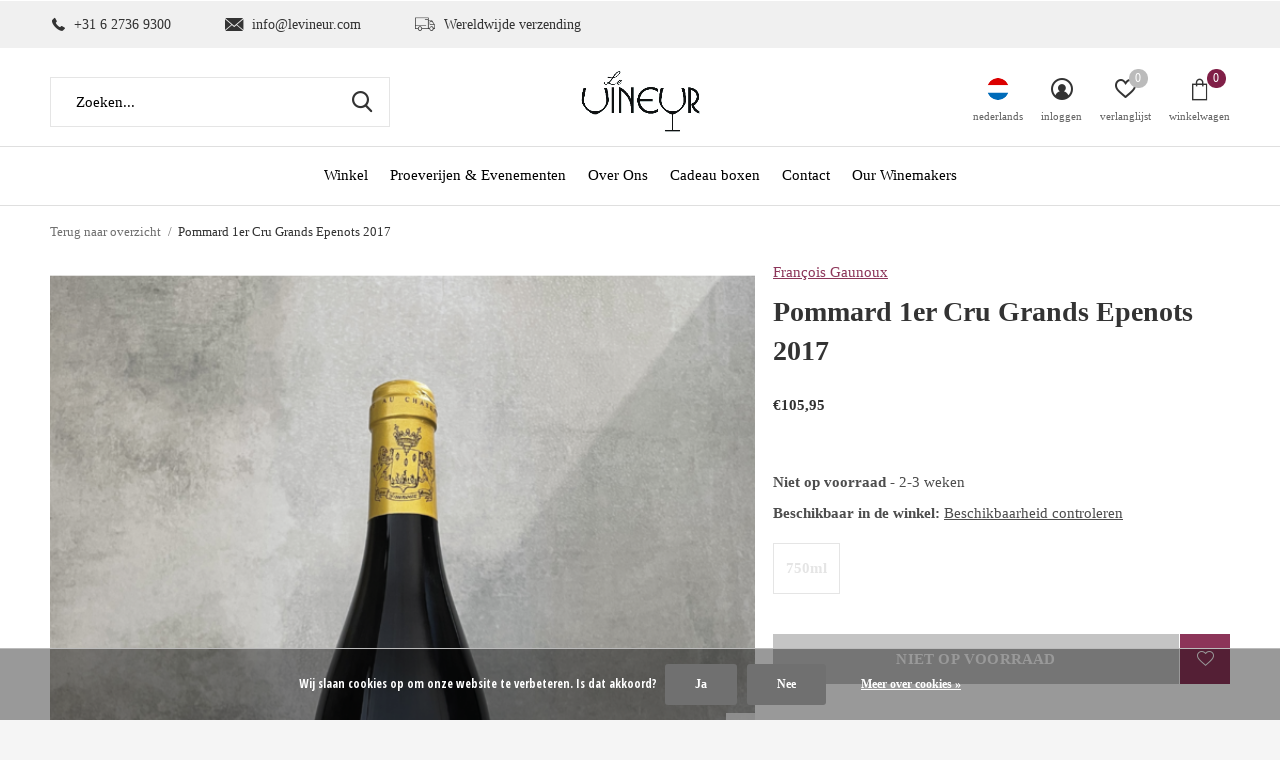

--- FILE ---
content_type: text/html;charset=utf-8
request_url: https://www.levineur.com/nl/pommard-1er-cru-grands-epenots-2017.html
body_size: 10581
content:
<!doctype html>
<html class="new mobile  " lang="nl" dir="ltr">
	<head>
        <meta charset="utf-8"/>
<!-- [START] 'blocks/head.rain' -->
<!--

  (c) 2008-2026 Lightspeed Netherlands B.V.
  http://www.lightspeedhq.com
  Generated: 21-01-2026 @ 01:26:50

-->
<link rel="canonical" href="https://www.levineur.com/nl/pommard-1er-cru-grands-epenots-2017.html"/>
<link rel="alternate" href="https://www.levineur.com/nl/index.rss" type="application/rss+xml" title="Nieuwe producten"/>
<link href="https://cdn.webshopapp.com/assets/cookielaw.css?2025-02-20" rel="stylesheet" type="text/css"/>
<meta name="robots" content="noodp,noydir"/>
<meta property="og:url" content="https://www.levineur.com/nl/pommard-1er-cru-grands-epenots-2017.html?source=facebook"/>
<meta property="og:site_name" content="Le Vineur"/>
<meta property="og:title" content="François Gaunoux Pommard 1er Cru Grands Epenots 2017"/>
<meta property="og:description" content="Mooie Premier Cru wijn met finesse, lengte en kracht, zonder gebruik van houten vaten!"/>
<meta property="og:image" content="https://cdn.webshopapp.com/shops/205223/files/381595563/francois-gaunoux-pommard-1er-cru-grands-epenots-20.jpg"/>
<!--[if lt IE 9]>
<script src="https://cdn.webshopapp.com/assets/html5shiv.js?2025-02-20"></script>
<![endif]-->
<!-- [END] 'blocks/head.rain' -->
		<meta charset="utf-8">
		<meta http-equiv="x-ua-compatible" content="ie=edge">
		<title>François Gaunoux Pommard 1er Cru Grands Epenots 2017 - Le Vineur</title>
		<meta name="description" content="Mooie Premier Cru wijn met finesse, lengte en kracht, zonder gebruik van houten vaten!">
		<meta name="keywords" content="François, Gaunoux, Pommard, 1er, Cru, Grands, Epenots, 2017, wijn,champagne,bubbels,rode wijn,witte wijn,rose wijn,gift boxes,vintage wijnen">
		<meta name="theme-color" content="#ffffff">
		<meta name="MobileOptimized" content="320">
		<meta name="HandheldFriendly" content="true">
		<meta name="viewport" content="width=device-width,initial-scale=1,maximum-scale=1,viewport-fit=cover,target-densitydpi=device-dpi,shrink-to-fit=no">
		<meta name="author" content="https://www.dmws.nl">
		<link rel="preload" as="style" href="https://cdn.webshopapp.com/assets/gui-2-0.css?2025-02-20">
		<link rel="preload" as="style" href="https://cdn.webshopapp.com/assets/gui-responsive-2-0.css?2025-02-20">
		<link rel="preload" href="https://fonts.googleapis.com/css?family=Open%20Sans%20Condensed:100,300,400,500,600,700,800,900%7CWork%20Sans:100,300,400,500,600,700,800,900&display=block" as="style">
		<link rel="preload" as="style" href="https://cdn.webshopapp.com/shops/205223/themes/178104/assets/fixed.css?20220928115424">
    <link rel="preload" as="style" href="https://cdn.webshopapp.com/shops/205223/themes/178104/assets/screen.css?20220928115424">
		<link rel="preload" as="style" href="https://cdn.webshopapp.com/shops/205223/themes/178104/assets/custom.css?20220928115424">
		<link rel="preload" as="font" href="https://cdn.webshopapp.com/shops/205223/themes/178104/assets/icomoon.woff2?20220928115424">
		<link rel="preload" as="script" href="https://cdn.webshopapp.com/assets/jquery-1-9-1.js?2025-02-20">
		<link rel="preload" as="script" href="https://cdn.webshopapp.com/assets/jquery-ui-1-10-1.js?2025-02-20">
		<link rel="preload" as="script" href="https://cdn.webshopapp.com/shops/205223/themes/178104/assets/scripts.js?20220928115424">
		<link rel="preload" as="script" href="https://cdn.webshopapp.com/shops/205223/themes/178104/assets/custom.js?20220928115424">
    <link rel="preload" as="script" href="https://cdn.webshopapp.com/assets/gui.js?2025-02-20">
		<link href="https://fonts.googleapis.com/css?family=Open%20Sans%20Condensed:100,300,400,500,600,700,800,900%7CWork%20Sans:100,300,400,500,600,700,800,900&display=block" rel="stylesheet" type="text/css">
		<link rel="stylesheet" media="screen" href="https://cdn.webshopapp.com/assets/gui-2-0.css?2025-02-20">
		<link rel="stylesheet" media="screen" href="https://cdn.webshopapp.com/assets/gui-responsive-2-0.css?2025-02-20">
    <link rel="stylesheet" media="screen" href="https://cdn.webshopapp.com/shops/205223/themes/178104/assets/fixed.css?20220928115424">
		<link rel="stylesheet" media="screen" href="https://cdn.webshopapp.com/shops/205223/themes/178104/assets/screen.css?20220928115424">
		<link rel="stylesheet" media="screen" href="https://cdn.webshopapp.com/shops/205223/themes/178104/assets/custom.css?20220928115424">
		<link rel="icon" type="image/x-icon" href="https://cdn.webshopapp.com/shops/205223/themes/178104/assets/favicon.png?20220928115424">
		<link rel="apple-touch-icon" href="https://cdn.webshopapp.com/shops/205223/themes/178104/assets/apple-touch-icon.png?20220928115424">
		<link rel="mask-icon" href="https://cdn.webshopapp.com/shops/205223/themes/178104/assets/safari-pinned-tab.svg?20220928115424" color="#000000">
		<link rel="manifest" href="https://cdn.webshopapp.com/shops/205223/themes/178104/assets/manifest.json?20220928115424">
		<link rel="preconnect" href="https://ajax.googleapis.com">
		<link rel="preconnect" href="//cdn.webshopapp.com/">
		<link rel="preconnect" href="https://fonts.googleapis.com">
		<link rel="preconnect" href="https://fonts.gstatic.com" crossorigin>
		<link rel="dns-prefetch" href="https://ajax.googleapis.com">
		<link rel="dns-prefetch" href="//cdn.webshopapp.com/">	
		<link rel="dns-prefetch" href="https://fonts.googleapis.com">
		<link rel="dns-prefetch" href="https://fonts.gstatic.com" crossorigin>
    <script src="https://cdn.webshopapp.com/assets/jquery-1-9-1.js?2025-02-20"></script>
    <script src="https://cdn.webshopapp.com/assets/jquery-ui-1-10-1.js?2025-02-20"></script>
		<meta name="msapplication-config" content="https://cdn.webshopapp.com/shops/205223/themes/178104/assets/browserconfig.xml?20220928115424">
<meta property="og:title" content="François Gaunoux Pommard 1er Cru Grands Epenots 2017">
<meta property="og:type" content="website"> 
<meta property="og:description" content="Mooie Premier Cru wijn met finesse, lengte en kracht, zonder gebruik van houten vaten!">
<meta property="og:site_name" content="Le Vineur">
<meta property="og:url" content="https://www.levineur.com/">
<meta property="og:image" content="https://cdn.webshopapp.com/shops/205223/files/381595563/300x250x2/francois-gaunoux-pommard-1er-cru-grands-epenots-20.jpg">
<meta itemprop="price" content="105.95"><meta itemprop="priceCurrency" content="EUR">
<meta name="twitter:title" content="François Gaunoux Pommard 1er Cru Grands Epenots 2017">
<meta name="twitter:description" content="Mooie Premier Cru wijn met finesse, lengte en kracht, zonder gebruik van houten vaten!">
<meta name="twitter:site" content="Le Vineur">
<meta name="twitter:card" content="https://cdn.webshopapp.com/shops/205223/themes/178104/v/926215/assets/logo.png?20211026120724">
<meta name="twitter:image" content="https://cdn.webshopapp.com/shops/205223/themes/178104/v/1326496/assets/banner-grid-banner-1-image.jpg?20220520231456">
<script type="application/ld+json">
  [
        {
      "@context": "http://schema.org",
      "@type": "Product", 
      "name": "François Gaunoux Pommard 1er Cru Grands Epenots 2017",
      "url": "https://www.levineur.com/nl/pommard-1er-cru-grands-epenots-2017.html",
      "brand": "François Gaunoux",            "image": "https://cdn.webshopapp.com/shops/205223/files/381595563/300x250x2/francois-gaunoux-pommard-1er-cru-grands-epenots-20.jpg",            "mpn": "FG-GE-17-75",      "sku": "FG-GE-17-75",      "offers": {
        "@type": "Offer",
        "price": "105.95",        "url": "https://www.levineur.com/nl/pommard-1er-cru-grands-epenots-2017.html",
        "priceValidUntil": "2027-01-21",
        "priceCurrency": "EUR"      }
          },
        {
      "@context": "http://schema.org/",
      "@type": "Organization",
      "url": "https://www.levineur.com/",
      "name": "Le Vineur",
      "legalName": "Le Vineur",
      "description": "Mooie Premier Cru wijn met finesse, lengte en kracht, zonder gebruik van houten vaten!",
      "logo": "https://cdn.webshopapp.com/shops/205223/themes/178104/v/926215/assets/logo.png?20211026120724",
      "image": "https://cdn.webshopapp.com/shops/205223/themes/178104/v/1326496/assets/banner-grid-banner-1-image.jpg?20220520231456",
      "contactPoint": {
        "@type": "ContactPoint",
        "contactType": "Customer service",
        "telephone": "+31627369300"
      },
      "address": {
        "@type": "PostalAddress",
        "streetAddress": "&#039;s-Gravelandseweg 84A",
        "addressLocality": "The Netherlands",
        "postalCode": "1217 EW Hilversum",
        "addressCountry": "NL"
      }
         
    },
    { 
      "@context": "http://schema.org", 
      "@type": "WebSite", 
      "url": "https://www.levineur.com/", 
      "name": "Le Vineur",
      "description": "Mooie Premier Cru wijn met finesse, lengte en kracht, zonder gebruik van houten vaten!",
      "author": [
        {
          "@type": "Organization",
          "url": "https://www.dmws.nl/",
          "name": "DMWS B.V.",
          "address": {
            "@type": "PostalAddress",
            "streetAddress": "Klokgebouw 195 (Strijp-S)",
            "addressLocality": "Eindhoven",
            "addressRegion": "NB",
            "postalCode": "5617 AB",
            "addressCountry": "NL"
          }
        }
      ]
    }
  ]
</script>    	</head>
	<body>
  	    <ul class="hidden-data hidden"><li>205223</li><li>178104</li><li>ja</li><li>nl</li><li>live</li><li>info//levineur/com</li><li>https://www.levineur.com/nl/</li></ul><div id="root" ><header id="top" class="v1 static"><p id="logo" class="text-center"><a href="https://www.levineur.com/nl/" accesskey="h"><img src="https://cdn.webshopapp.com/shops/205223/themes/178104/v/926215/assets/logo.png?20211026120724" alt="Le Vineur Wijn &amp; Champagne"></a></p><nav id="skip"><ul><li><a href="#nav" accesskey="n">Ga naar navigatie (n)</a></li><li><a href="#content" accesskey="c">Ga naar inhoud (c)</a></li><li><a href="#footer" accesskey="f">Ga naar footer (f)</a></li></ul></nav><nav id="nav" aria-label="Kies een categorie" class="align-center"><ul><li ><a  href="https://www.levineur.com/nl/winkel/">Winkel</a><div><div><h3><a href="https://www.levineur.com/nl/winkel/net-binnen/">Net Binnen</a></h3></div><div><h3><a href="https://www.levineur.com/nl/winkel/rood/">Rood</a></h3></div><div><h3><a href="https://www.levineur.com/nl/winkel/wit/">Wit</a></h3></div><div><h3><a href="https://www.levineur.com/nl/winkel/rose/">Rosé</a></h3></div><div><h3><a href="https://www.levineur.com/nl/winkel/champagne-bubbels/">Champagne &amp; Bubbels</a></h3></div><div><h3><a href="https://www.levineur.com/nl/winkel/vintage-wijnen/">Vintage wijnen</a></h3></div><div><h3><a href="https://www.levineur.com/nl/winkel/seizoens-wijnen/">Seizoens Wijnen</a></h3></div><div><h3><a href="https://www.levineur.com/nl/winkel/prijswinnaars/">Prijswinnaars</a></h3></div><div><h3><a href="https://www.levineur.com/nl/winkel/glazen-accessoires/">Glazen &amp; Accessoires</a></h3></div><div><h3><a href="https://www.levineur.com/nl/winkel/delicatessen/">Delicatessen</a></h3></div></div></li><li ><a  href="https://www.levineur.com/nl/proeverijen-evenementen/">Proeverijen &amp; Evenementen</a></li><li ><a  href="https://www.levineur.com/nl/over-ons/">Over Ons</a></li><li ><a  href="https://www.levineur.com/nl/cadeau-boxen/">Cadeau boxen</a></li><li ><a   href="https://www.levineur.com/nl/service/">Contact</a></li><li ><a   href="https://www.levineur.com/en/brands/">Our Winemakers</a></li></ul><ul><li class="search"><a href="./"><i class="icon-zoom2"></i><span>zoeken</span></a></li><li class="lang"><a class="nl" href="./"><img src="https://cdn.webshopapp.com/shops/205223/themes/178104/assets/flag-nl.svg?20220928115424" alt="Nederlands" width="22" height="22"><span>nederlands</span></a><ul><li><a title="Nederlands" lang="nl" href="https://www.levineur.com/nl/go/product/126149020"><img src="https://cdn.webshopapp.com/shops/205223/themes/178104/assets/flag-nl.svg?20220928115424" alt="Nederlands" width="18" height="18"><span>Nederlands</span></a></li><li><a title="English" lang="en" href="https://www.levineur.com/en/go/product/126149020"><img src="https://cdn.webshopapp.com/shops/205223/themes/178104/assets/flag-en.svg?20220928115424" alt="English" width="18" height="18"><span>English</span></a></li></ul></li><li class="login"><a href=""><i class="icon-user-circle"></i><span>inloggen</span></a></li><li class="fav"><a class="open-login"><i class="icon-heart-strong"></i><span>verlanglijst</span><span class="no items" data-wishlist-items>0</span></a></li><li class="cart"><a href="https://www.levineur.com/nl/cart/"><i class="icon-bag3"></i><span>winkelwagen</span><span class="no">0</span></a></li></ul></nav><div class="bar"><ul class="list-usp"><li><i class="icon-phone"></i> +31 6 2736 9300</li><li><i class="icon-envelope"></i> <a href="/cdn-cgi/l/email-protection" class="__cf_email__" data-cfemail="2940474f4669454c5f40474c5c5b074a4644">[email&#160;protected]</a></li><li><i class="icon-truck"></i> Wereldwijde verzending</li></ul></div><form action="https://www.levineur.com/nl/search/" method="get" id="formSearch" data-search-type="desktop"><p><label for="q">Zoeken...</label><input id="q" name="q" type="search" value="" autocomplete="off" required data-input="desktop"><button type="submit">Zoeken</button></p><div class="search-autocomplete" data-search-type="desktop"><ul class="list-cart small m20"></ul><h2>Suggesties</h2><ul class="list-box"><li><a href="https://www.levineur.com/nl/tags/aligote/">Aligoté</a></li><li><a href="https://www.levineur.com/nl/tags/alsace/">Alsace</a></li><li><a href="https://www.levineur.com/nl/tags/bordeaux/">Bordeaux</a></li><li><a href="https://www.levineur.com/nl/tags/cabernet-franc/">Cabernet Franc</a></li><li><a href="https://www.levineur.com/nl/tags/cabernet-sauvignon/">Cabernet Sauvignon</a></li><li><a href="https://www.levineur.com/nl/tags/chenin-blanc/">Chenin Blanc</a></li><li><a href="https://www.levineur.com/nl/tags/france/">France</a></li><li><a href="https://www.levineur.com/nl/tags/gamay/">Gamay</a></li><li><a href="https://www.levineur.com/nl/tags/grenache/">Grenache</a></li><li><a href="https://www.levineur.com/nl/tags/gros-manseng/">Gros Manseng</a></li></ul></div></form><div class="module-product-bar"><figure><img src="https://dummyimage.com/45x45/fff.png/fff" data-src="https://cdn.webshopapp.com/shops/205223/files/381595563/90x90x2/pommard-1er-cru-grands-epenots-2017.jpg" alt="Pommard 1er Cru Grands Epenots 2017" width="45" height="45"></figure><h3>François Gaunoux Pommard 1er Cru Grands Epenots 2017</h3><p class="price">
      €105,95
          </p><p class="link-btn"><a disabled>Niet op voorraad</a></p></div></header><main id="content"><nav class="nav-breadcrumbs desktop-only"><ul><li><a href="https://www.levineur.com/nl/">Terug naar overzicht</a></li><li>Pommard 1er Cru Grands Epenots 2017</li></ul></nav><article class="module-product"><ul class="list-product slider portrait"><li class=""><a data-fancybox-group="gallery" href="https://cdn.webshopapp.com/shops/205223/files/381595563/image.jpg"><img src="https://cdn.webshopapp.com/shops/205223/files/381595563/660x900x2/francois-gaunoux-pommard-1er-cru-grands-epenots-20.jpg" alt="Pommard 1er Cru Grands Epenots 2017" width="660" height="900"></a><ul class="label"><li class="btn  active mobile-only"><a href="javascript:;" class="add-to-wishlist" data-url="https://www.levineur.com/nl/account/wishlistAdd/126149020/?variant_id=251113729" data-id="126149020"><i class="icon-heart-outline"></i><span>Aan verlanglijst toevoegen</span></a></li></ul></li><li class=""><a data-fancybox-group="gallery" href="https://cdn.webshopapp.com/shops/205223/files/381595580/image.jpg"><img src="https://cdn.webshopapp.com/shops/205223/files/381595580/660x900x2/francois-gaunoux-pommard-1er-cru-grands-epenots-20.jpg" alt="Pommard 1er Cru Grands Epenots 2017" width="660" height="900"></a></li></ul><div><header><p><a href="https://www.levineur.com/nl/brands/francois-gaunoux/">François Gaunoux</a></p><h1>Pommard 1er Cru Grands Epenots 2017</h1></header><form action="https://www.levineur.com/nl/cart/add/251113729/" id="product_configure_form" method="post" class="form-product" data-url="https://www.levineur.com/nl/cart/add/251113729/"><div class="fieldset"><p class="price">
          €105,95
                                                </p><ul class="list-plain"></ul><p><span class="strong">
                                    Niet op voorraad
                                  </span>
          - 2-3 weken                    <span class="retail-locations">Beschikbaar in de winkel: <span class="product-inventory-location-label" id="productLocationInventory">Beschikbaarheid controleren</span></span></p><ul id="custom-variant-boxes" class="check-box"><li class="disabled active"><a href="https://www.levineur.com/nl/pommard-1er-cru-grands-epenots-2017.html?id=251113729">750ml</a></li></ul><input type="hidden" name="bundle_id" id="product_configure_bundle_id" value=""><div class="product-configure"><div class="product-configure-variants"  aria-label="Select an option of the product. This will reload the page to show the new option." role="region"><label for="product_configure_variants">Maak een keuze: <em aria-hidden="true">*</em></label><select name="variant" id="product_configure_variants" onchange="document.getElementById('product_configure_form').action = 'https://www.levineur.com/nl/product/variants/126149020/'; document.getElementById('product_configure_form').submit();" aria-required="true"><option value="251113729" selected="selected">750ml - €105,95</option></select><div class="product-configure-clear"></div></div></div></div><p class="submit m15"><button type="submit" disabled>Niet op voorraad</button><a href="javascript:;" class="open-login"><i class="icon-heart-outline"></i><span>Inloggen voor wishlist</span></a></p><div class="tabs-a m55"><nav><ul><li><a href="./">Delen</a></li></ul></nav><div><div><ul class="list-social b"><li><a onclick="return !window.open(this.href,'Pommard 1er Cru Grands Epenots 2017', 'width=500,height=500')" target="_blank" href="https://www.facebook.com/sharer/sharer.php?u=https://www.levineur.com/nl/pommard-1er-cru-grands-epenots-2017.html"><i class="icon-facebook"></i> Facebook</a></li><li><a href="whatsapp://send?text=https://www.levineur.com/nl/pommard-1er-cru-grands-epenots-2017.html" data-action="share/whatsapp/share"><i class="icon-whatsapp"></i> Whatsapp</a></li></ul></div></div></div><p class="check"><input class="compare-check" id="add_compare_126149020" type="checkbox" value="" data-add-url="https://www.levineur.com/nl/compare/add/251113729/" data-del-url="https://www.levineur.com/nl/compare/delete/251113729/" data-id="126149020"  /><label for="add_compare_126149020">Toevoegen aan vergelijking</label></p></form></div></article><div class="cols-d m70 product-content"><article><h5 class="s28 m10">Productomschrijving</h5><table style="height: 72px; width: 100%; border-collapse: collapse; border-color: #ffffff;" border="0"><tbody><tr style="height: 18px;"><td style="width: 22.368421052631582%; height: 18px;">Druif:</td><td style="width: 77.63157894736842%; height: 18px;">Pinot Noir</td></tr><tr style="height: 18px;"><td style="width: 22.368421052631582%; height: 18px;">Alcohol %:</td><td style="width: 77.63157894736842%; height: 18px;"> </td></tr><tr style="height: 18px;"><td style="width: 22.368421052631582%; height: 18px;">Wijnbouwmethode:</td><td style="width: 77.63157894736842%; height: 18px;"> </td></tr><tr style="height: 18px;"><td style="width: 22.368421052631582%; height: 18px;">Wijn-spijscombinatie:</td><td style="width: 77.63157894736842%; height: 18px;"> </td></tr></tbody></table><p><strong>Proefnotities<br /></strong>Deze Pommard Grands Epenots is diep rood, heeft een subtiel vleugje aarde in de neus, gevolgd door de rijke aroma's van zwarte kersen en met een vleugje peper. Zeer lange afdronk, met geweldige zachte tanines.<br />Deze wijn kan nog jaren bewaard worden, mits correct gekoeld. Gemakkelijk nog eens 10 jaar. We hebben flessen die dateren uit 1947.</p><p><strong>Over de Wijnmaker<br /></strong><span style="font-weight: 400;">Eén van de best bewaarde geheimen uit de Bourgogne is dit domein, wat sinds eind jaren 90 gerund wordt door Claudine Gaunoux. Het hele jaar door werkt zij nauwkeurig in de wijngaarden om te snoeien en potentiële problemen aan de planten en druiven bij de bron aan te pakken. Hierdoor oogst Claudine alleen de beste druiven die vervolgens op RVS-tanks gevinifieerd en gerijpt worden. 'Hout is make-up voor slechte wijnen' is haar adagium. Feit is dat haar wijnen - met zuivere fruitsmaken en mineraliteit - anders zijn dan andere. En zoals de kenners weten, kunnen Gaunoux’ wijnen briljant lang bewaard worden!</span></p></article></div><article class="m40"><header class="heading-mobile text-left"><h5 class="s28 m10">Related articles</h5></header><ul class="list-collection slider"><li class="single " data-url="https://www.levineur.com/nl/domaine-truchetet-nuits-saint-georges-vieilles-vig.html?format=json" data-image-size="410x610x"><div class="img"><figure><a href="https://www.levineur.com/nl/domaine-truchetet-nuits-saint-georges-vieilles-vig.html"><img src="https://dummyimage.com/660x900/fff.png/fff" data-src="https://cdn.webshopapp.com/shops/205223/files/381806230/660x900x2/nuits-saint-georges-vieilles-vignes-2017.jpg" alt="Nuits Saint Georges Vieilles Vignes 2017" width="310" height="430" class="first-image"></a></figure><form action="https://www.levineur.com/nl/cart/add/211314125/" method="post" class="variant-select-snippet" data-novariantid="104326921" data-problem="https://www.levineur.com/nl/domaine-truchetet-nuits-saint-georges-vieilles-vig.html"><p><span class="variant"><select></select></span><button class="add-size-to-cart full-width" type="">Toevoegen aan winkelwagen</button></p></form><p class="btn"><a href="javascript:;" class="open-login"><i class="icon-heart"></i><span>Inloggen voor wishlist</span></a></p></div><ul class="label"></ul><p>Domaine Truchetet</p><h3 ><a href="https://www.levineur.com/nl/domaine-truchetet-nuits-saint-georges-vieilles-vig.html">Nuits Saint Georges Vieilles Vignes 2017</a></h3><p class="price">€56,95              </p></li><li class="single " data-url="https://www.levineur.com/nl/domaine-ferraton-crozes-hermitage-calendes-2018.html?format=json" data-image-size="410x610x"><div class="img"><figure><a href="https://www.levineur.com/nl/domaine-ferraton-crozes-hermitage-calendes-2018.html"><img src="https://dummyimage.com/660x900/fff.png/fff" data-src="https://cdn.webshopapp.com/shops/205223/files/381696726/660x900x2/calendes-crozes-hermitage-bio-2018.jpg" alt="Calendes Crozes Hermitage (bio) 2018" width="310" height="430" class="first-image"></a></figure><form action="https://www.levineur.com/nl/cart/add/211602016/" method="post" class="variant-select-snippet" data-novariantid="104462510" data-problem="https://www.levineur.com/nl/domaine-ferraton-crozes-hermitage-calendes-2018.html"><p><span class="variant"><select></select></span><button class="add-size-to-cart full-width" type="">Toevoegen aan winkelwagen</button></p></form><p class="btn"><a href="javascript:;" class="open-login"><i class="icon-heart"></i><span>Inloggen voor wishlist</span></a></p></div><ul class="label"></ul><p>Ferraton Père et Fils</p><h3 ><a href="https://www.levineur.com/nl/domaine-ferraton-crozes-hermitage-calendes-2018.html">Calendes Crozes Hermitage (bio) 2018</a></h3><p class="price">€21,95              </p></li></ul></article><article><header class="heading-mobile text-left"><h5 class="s28 m10">Recente artikelen</h5></header><ul class="list-collection compact"><li class="single no-ajax text-left"><div class="img"><figure><img src="https://cdn.webshopapp.com/shops/205223/files/381595563/660x900x2/pommard-1er-cru-grands-epenots-2017.jpg" alt="Pommard 1er Cru Grands Epenots 2017" width="310" height="430"></figure><form class="desktop-only" action="https://www.levineur.com/nl/pommard-1er-cru-grands-epenots-2017.html" method="post"><p><button class="w100" type="submit">Bekijk product</button></p></form></div><p>François Gaunoux</p><h2><a href="https://www.levineur.com/nl/pommard-1er-cru-grands-epenots-2017.html">Pommard 1er Cru Grands Epenots 2017</a></h2><p class="price">€105,95</p></li></ul></article></main><link rel="stylesheet" type="text/css" href="https://cdn.webshopapp.com/assets/gui-core.css?2025-02-20" /><div id="gui-modal-product-inventory-location-wrapper"><div class="gui-modal-product-inventory-location-background"></div><div class="gui-modal-product-inventory-location" ><div class="gui-modal-product-inventory-location-header"><p class="gui-modal-product-inventory-location-label">Beschikbaar in de winkel</p><span id="gui-modal-product-inventory-location-close">Sluiten</span></div><!-- Modal content --><div class="gui-modal-product-inventory-location-container"><div id="gui-modal-product-inventory-location-content" class="gui-modal-product-inventory-location-content"></div><div id="gui-modal-product-inventory-location-footer" class="gui-modal-product-inventory-location-footer"></div></div></div></div><script data-cfasync="false" src="/cdn-cgi/scripts/5c5dd728/cloudflare-static/email-decode.min.js"></script><script>
    (function() {
      function getInventoryState(quantity) {
        let inventoryPerLocationSetting = 'only_text';
        switch(inventoryPerLocationSetting) {
          case 'show_levels':
            return quantity > 0 ? 'Op voorraad ('+ quantity +')' : 'Niet op voorraad';
          default:
            return quantity > 0 ? 'Op voorraad' : 'Niet op voorraad';
        }
      }

      function createLocationRow(data, isFirstItem) {
        var locationData = data.location;

        if(!location){
          return null;
        }

        var firstItem      = isFirstItem ? '<hr class="gui-modal-product-inventory-location-content-row-divider"/>' : '';
        var inventoryState = getInventoryState(data.inventory);
        var titleString    = 'state in location';

        titleString = titleString.replace('state', inventoryState);
        titleString = titleString.replace('location', locationData.title);

        return [
          '<div class="gui-modal-product-inventory-location-content-row">', firstItem,
          '<p class="bold">', titleString, '</p>',
          '<p class="gui-product-inventory-address">', locationData.address.formatted, '</p>',
          '<hr class="gui-modal-product-inventory-location-content-row-divider"/>',
          '</div>'].join('');
      }

      function handleError(){
        $('#gui-modal-product-inventory-location-wrapper').show();
        $('#gui-modal-product-inventory-location-content').html('<div class="gui-modal-product-inventory-location-footer">Er is op dit moment geen voorraadinformatie beschikbaar voor dit product. Probeer het later opnieuw.</div>');
      }

      // Get product inventory location information
      function inventoryOnClick() {
        $.getJSON('https://www.levineur.com/nl/product-inventory/?id=251113729', function (response) {

          if(!response || !response.productInventory || (response.productInventory.locations && !response.productInventory.locations.length)){
            handleError();
            return;
          }

          var locations = response.productInventory.locations || [];

          var rows = locations.map(function(item, index) {
            return createLocationRow(item, index === 0)
          });

          $('#gui-modal-product-inventory-location-content').html(rows);

          var dateObj = new Date();
          var hours = dateObj.getHours() < 10 ? '0' + dateObj.getHours() : dateObj.getHours();
          var minutes = dateObj.getMinutes() < 10 ? '0' + dateObj.getMinutes() : dateObj.getMinutes();

          var footerContent = [
              '<div>',
              '<span class="bold">', 'Laatst bijgewerkt:', '</span> ',
              'Vandaag om ', hours, ':', minutes,
              '</div>',
              '<div>Prijzen online en in de winkel kunnen verschillen</div>'].join('');

          $('#gui-modal-product-inventory-location-footer').html(footerContent);

          $('#gui-modal-product-inventory-location-wrapper').show();
        }).fail(handleError);
      }

      $('#productLocationInventory').on('click', inventoryOnClick);

      // When the user clicks on 'Close' in the modal, close it
      $('#gui-modal-product-inventory-location-close').on('click', function(){
        $('#gui-modal-product-inventory-location-wrapper').hide();
      });

      // When the user clicks anywhere outside of the modal, close it
      $('.gui-modal-product-inventory-location-background').on('click', function(){
        $('#gui-modal-product-inventory-location-wrapper').hide();
      });
    })();
  </script><aside id="cart"><h5>Winkelwagen</h5><p>
    U heeft geen artikelen in uw winkelwagen...
  </p><p class="submit"><span class="strong"><span>Totaal incl. btw</span> €0,00</span><a href="https://www.levineur.com/nl/cart/">Bestellen</a></p></aside><form action="https://www.levineur.com/nl/account/loginPost/" method="post" id="login"><h5>Inloggen</h5><p><label for="lc">E-mailadres</label><input type="email" id="lc" name="email" autocomplete='email' placeholder="E-mailadres" required></p><p><label for="ld">Wachtwoord</label><input type="password" id="ld" name="password" autocomplete='current-password' placeholder="Wachtwoord" required><a href="https://www.levineur.com/nl/account/password/">Wachtwoord vergeten?</a></p><p><button class="side-login-button" type="submit">Inloggen</button></p><footer><ul class="list-checks"><li>Al je orders en retouren op één plek</li><li>Het bestelproces gaat nog sneller</li><li>Je winkelwagen is altijd en overal opgeslagen</li></ul><p class="link-btn"><a class="" href="https://www.levineur.com/nl/account/register/">Account aanmaken</a></p></footer><input type="hidden" name="key" value="d1decdcd297f63e2ba79bfc714e17863" /><input type="hidden" name="type" value="login" /></form><p id="compare-btn" ><a class="open-compare"><i class="icon-compare"></i><span>vergelijk</span><span class="compare-items" data-compare-items>0</span></a></p><aside id="compare"><h5>Vergelijk producten</h5><ul class="list-cart compare-products"></ul><p class="submit"><span>You can compare a maximum of 5 products</span><a href="https://www.levineur.com/nl/compare/">Start vergelijking</a></p></aside><footer id="footer"><form id="formNewsletter" action="https://www.levineur.com/nl/account/newsletter/" method="post" class="form-newsletter"><input type="hidden" name="key" value="d1decdcd297f63e2ba79bfc714e17863" /><h2 class="gui-page-title">Meld je aan voor onze nieuwsbrief</h2><p>Ontvang de nieuwste aanbiedingen en promoties</p><p><label for="formNewsletterEmail">E-mail adres</label><input type="email" id="formNewsletterEmail" name="email" placeholder="E-mail adres" required><button type="submit" class="submit-newsletter">Abonneer</button></p></form><nav><div><h3>Klantenservice</h3><ul><li><a href="https://www.levineur.com/nl/service/disclaimer/">Disclaimer</a></li><li><a href="https://www.levineur.com/nl/service/privacy-policy/">Privacy Policy</a></li><li><a href="https://www.levineur.com/nl/service/general-terms-conditions/">Algemene Voorwaarden</a></li><li><a href="https://www.levineur.com/nl/service/shipping-returns/">Verzendvoorwaarden &amp; Retours</a></li></ul></div><div><h3>Mijn account</h3><ul><li><a href="https://www.levineur.com/nl/account/" title="Registreren">Registreren</a></li><li><a href="https://www.levineur.com/nl/account/orders/" title="Mijn bestellingen">Mijn bestellingen</a></li><li><a href="https://www.levineur.com/nl/account/tickets/" title="Mijn tickets">Mijn tickets</a></li><li><a href="https://www.levineur.com/nl/account/wishlist/" title="Mijn verlanglijst">Mijn verlanglijst</a></li><li><a href="https://www.levineur.com/nl/compare/">Vergelijk producten</a></li></ul></div><div><h3>Categorieën</h3><ul><li><a href="https://www.levineur.com/nl/winkel/">Winkel</a></li><li><a href="https://www.levineur.com/nl/proeverijen-evenementen/">Proeverijen &amp; Evenementen</a></li><li><a href="https://www.levineur.com/nl/over-ons/">Over Ons</a></li><li><a href="https://www.levineur.com/nl/cadeau-boxen/">Cadeau boxen</a></li></ul></div><div><h3>Adres</h3><ul class="contact-footer m10"><li><span class="strong">Le Vineur</span></li><li>'s-Gravelandseweg 84A</li><li>1217 EW Hilversum</li><li>The Netherlands</li></ul><ul class="contact-footer m10"><li>Warehouse & Tasting Rooms:</li><li>Verrijn Stuartweg 3L</li><li>1112 AW Diemen</li><li>The Netherlands</li></ul></div><div class="double"><ul class="link-btn"><li class="callus"><a href="tel:+31627369300" class="a">Call us</a></li><li class="mailus"><a href="/cdn-cgi/l/email-protection#c8a1a6aea788a4adbea1a6adbdbae6aba7a5" class="a">Email us</a></li></ul><ul class="list-social"><li><a rel="external" href="https://www.facebook.com/LeVineur"><i class="icon-facebook"></i><span>Facebook</span></a></li><li><a rel="external" href="https://www.instagram.com/levineurnl/"><i class="icon-instagram"></i><span>Instagram</span></a></li></ul></div><figure><img data-src="https://cdn.webshopapp.com/shops/205223/themes/178104/v/926350/assets/logo-upload-footer.png?20211026120724" alt="Le Vineur Wijn &amp; Champagne" width="180" height="40"></figure></nav><ul class="list-payments dmws-payments"><li><img data-src="https://cdn.webshopapp.com/shops/205223/themes/178104/assets/z-ideal.png?20220928115424" alt="ideal" width="45" height="21"></li><li><img data-src="https://cdn.webshopapp.com/shops/205223/themes/178104/assets/z-paypal.png?20220928115424" alt="paypal" width="45" height="21"></li><li><img data-src="https://cdn.webshopapp.com/shops/205223/themes/178104/assets/z-mastercard.png?20220928115424" alt="mastercard" width="45" height="21"></li><li><img data-src="https://cdn.webshopapp.com/shops/205223/themes/178104/assets/z-visa.png?20220928115424" alt="visa" width="45" height="21"></li><li><img data-src="https://cdn.webshopapp.com/shops/205223/themes/178104/assets/z-banktransfer.png?20220928115424" alt="banktransfer" width="45" height="21"></li><li><img data-src="https://cdn.webshopapp.com/shops/205223/themes/178104/assets/z-mistercash.png?20220928115424" alt="mistercash" width="45" height="21"></li><li><img data-src="https://cdn.webshopapp.com/shops/205223/themes/178104/assets/z-visaelectron.png?20220928115424" alt="visaelectron" width="45" height="21"></li><li><img data-src="https://cdn.webshopapp.com/shops/205223/themes/178104/assets/z-americanexpress.png?20220928115424" alt="americanexpress" width="45" height="21"></li><li><img data-src="https://cdn.webshopapp.com/shops/205223/themes/178104/assets/z-maestro.png?20220928115424" alt="maestro" width="45" height="21"></li><li><img data-src="https://cdn.webshopapp.com/shops/205223/themes/178104/assets/z-invoice.png?20220928115424" alt="invoice" width="45" height="21"></li></ul><p class="copyright dmws-copyright">© Copyright <span class="date">2019</span> - Theme By <a href="https://dmws.nl/themes/" target="_blank">DMWS</a>  - <a href="https://www.levineur.com/nl/rss/">RSS-feed</a></p></footer><script data-cfasync="false" src="/cdn-cgi/scripts/5c5dd728/cloudflare-static/email-decode.min.js"></script><script>
   var mobilemenuOpenSubsOnly = '0';
    	var instaUser = false;
      var showSecondImage = 1;
  var newsLetterSeconds = '10';
   var test = 'test';
	var basicUrl = 'https://www.levineur.com/nl/';
  var ajaxTranslations = {"Add to cart":"Toevoegen aan winkelwagen","Wishlist":"Verlanglijst","Add to wishlist":"Aan verlanglijst toevoegen","Compare":"Vergelijk","Add to compare":"Toevoegen om te vergelijken","Brands":"Merken","Discount":"Korting","Delete":"Verwijderen","Total excl. VAT":"Totaal excl. btw","Shipping costs":"Verzendkosten","Total incl. VAT":"Totaal incl. btw","Read more":"Lees meer","Read less":"Lees minder","No products found":"Geen producten gevonden","View all results":"Bekijk alle resultaten","":""};
  var categories_shop = {"4883588":{"id":4883588,"parent":0,"path":["4883588"],"depth":1,"image":0,"type":"category","url":"winkel","title":"Winkel","description":"","count":0,"subs":{"11127881":{"id":11127881,"parent":4883588,"path":["11127881","4883588"],"depth":2,"image":384714057,"type":"category","url":"winkel\/net-binnen","title":"Net Binnen","description":"","count":38},"4883591":{"id":4883591,"parent":4883588,"path":["4883591","4883588"],"depth":2,"image":384713919,"type":"category","url":"winkel\/rood","title":"Rood","description":"Rode wijnen uit Bourgogne, Bordeaux, Rhone, Spanje, Zuid Frankrijk en andere spannende wijngebieden","count":577},"4883594":{"id":4883594,"parent":4883588,"path":["4883594","4883588"],"depth":2,"image":384713951,"type":"category","url":"winkel\/wit","title":"Wit","description":"","count":406},"4883597":{"id":4883597,"parent":4883588,"path":["4883597","4883588"],"depth":2,"image":384713985,"type":"category","url":"winkel\/rose","title":"Ros\u00e9","description":"","count":33},"4883600":{"id":4883600,"parent":4883588,"path":["4883600","4883588"],"depth":2,"image":384713992,"type":"category","url":"winkel\/champagne-bubbels","title":"Champagne & Bubbels","description":"","count":98},"4810751":{"id":4810751,"parent":4883588,"path":["4810751","4883588"],"depth":2,"image":384714015,"type":"category","url":"winkel\/vintage-wijnen","title":"Vintage wijnen","description":"","count":99},"11127878":{"id":11127878,"parent":4883588,"path":["11127878","4883588"],"depth":2,"image":384714037,"type":"category","url":"winkel\/seizoens-wijnen","title":"Seizoens Wijnen","description":"","count":20},"11134767":{"id":11134767,"parent":4883588,"path":["11134767","4883588"],"depth":2,"image":0,"type":"category","url":"winkel\/prijswinnaars","title":"Prijswinnaars","description":"","count":44},"10253781":{"id":10253781,"parent":4883588,"path":["10253781","4883588"],"depth":2,"image":384714137,"type":"category","url":"winkel\/glazen-accessoires","title":"Glazen & Accessoires","description":"","count":18},"11485976":{"id":11485976,"parent":4883588,"path":["11485976","4883588"],"depth":2,"image":0,"type":"category","url":"winkel\/delicatessen","title":"Delicatessen","description":"","count":16}}},"4883585":{"id":4883585,"parent":0,"path":["4883585"],"depth":1,"image":0,"type":"category","url":"proeverijen-evenementen","title":"Proeverijen & Evenementen","description":"Wijnproeverijen in de kelders van Le Vineur, online of op locatie","count":19},"11125926":{"id":11125926,"parent":0,"path":["11125926"],"depth":1,"image":0,"type":"category","url":"over-ons","title":"Over Ons","description":"","count":0},"11653201":{"id":11653201,"parent":0,"path":["11653201"],"depth":1,"image":0,"type":"category","url":"cadeau-boxen","title":"Cadeau boxen","description":"","count":6}};
  var readMore = 'Lees meer';
  var searchUrl = 'https://www.levineur.com/nl/search/';
  var scriptsUrl = 'https://cdn.webshopapp.com/shops/205223/themes/178104/assets/async-scripts.js?20220928115424';
  var customUrl = 'https://cdn.webshopapp.com/shops/205223/themes/178104/assets/async-custom.js?20220928115424';
  var popupUrl = 'https://cdn.webshopapp.com/shops/205223/themes/178104/assets/popup.js?20220928115424';
  var fancyCss = 'https://cdn.webshopapp.com/shops/205223/themes/178104/assets/fancybox.css?20220928115424';
  var fancyJs = 'https://cdn.webshopapp.com/shops/205223/themes/178104/assets/fancybox.js?20220928115424';
  var checkoutLink = 'https://www.levineur.com/nl/checkout/';
  var exclVat = 'Excl. btw';
  var compareUrl = 'https://www.levineur.com/nl/compare/?format=json';
  var wishlistUrl = 'https://www.levineur.com/nl/account/wishlist/?format=json';
  var shopSsl = true;
  var loggedIn = 0;
  var shopId = 205223;
  var priceStatus = 'enabled';
	var shopCurrency = '€';  
  var imageRatio = '660x900';
  var imageFill = '2';
    var freeShippingFrom = '17';
	var showFrom = '09';
	var template = 'pages/product.rain';
  var by = 'Door';
	var chooseV = 'Maak een keuze';
	var blogUrl = 'https://www.levineur.com/nl/blogs/';
  var heroSpeed = '5000';
  var view = 'Bekijken';
  var pointsTranslation = 'points';
  var applyTranslation = 'Toepassen';
                                                                      
  var showDays = [
              2,
        3,
        4,
        5,
          ];
  
	var noRewards = 'Geen beloningen beschikbaar voor deze order.';
	var validFor = 'Geldig voor';
    	var dev = false;
     
  window.theme = {
    "name":"Access",
    "developer":"DMWS",
    "docs":"https://supportdmws.zendesk.com/hc/nl/sections/360004945520-Theme-Access",
  }
</script><style>
  #root .product-configure-variants {display:none;}    </style><style>
/* Safari Hotfix */
#login { display:none; }
.login-active #login { display: unset; }
/* End Safari Hotfix */
</style></div><script defer src="https://cdn.webshopapp.com/shops/205223/themes/178104/assets/scripts.js?20220928115424"></script><script defer src="https://cdn.webshopapp.com/shops/205223/themes/178104/assets/custom.js?20220928115424"></script><script>let $ = jQuery</script><script src="https://cdn.webshopapp.com/assets/gui.js?2025-02-20"></script><script src="https://cdn.webshopapp.com/assets/gui-responsive-2-0.js?2025-02-20"></script><!-- [START] 'blocks/body.rain' --><script>
(function () {
  var s = document.createElement('script');
  s.type = 'text/javascript';
  s.async = true;
  s.src = 'https://www.levineur.com/nl/services/stats/pageview.js?product=126149020&hash=9a9c';
  ( document.getElementsByTagName('head')[0] || document.getElementsByTagName('body')[0] ).appendChild(s);
})();
</script><!-- Facebook Pixel Code --><script>
    !function(f,b,e,v,n,t,s)
    {if(f.fbq)return;n=f.fbq=function(){n.callMethod?
    n.callMethod.apply(n,arguments):n.queue.push(arguments)};
    if(!f._fbq)f._fbq=n;n.push=n;n.loaded=!0;n.version='2.0';
    n.queue=[];t=b.createElement(e);t.async=!0;
    t.src=v;s=b.getElementsByTagName(e)[0];
    s.parentNode.insertBefore(t,s)}(window, document,'script',
    'https://connect.facebook.net/en_US/fbevents.js');
    fbq('init', '1784490761851253');
    fbq('track', 'PageView');
</script><noscript><img height="1" width="1" style="display:none"
    src="https://www.facebook.com/tr?id=1784490761851253&ev=PageView&noscript=1"
/></noscript><!-- End Facebook Pixel Code --><div class="wsa-cookielaw">
            Wij slaan cookies op om onze website te verbeteren. Is dat akkoord?
      <a href="https://www.levineur.com/nl/cookielaw/optIn/" class="wsa-cookielaw-button wsa-cookielaw-button-green" rel="nofollow" title="Ja">Ja</a><a href="https://www.levineur.com/nl/cookielaw/optOut/" class="wsa-cookielaw-button wsa-cookielaw-button-red" rel="nofollow" title="Nee">Nee</a><a href="https://www.levineur.com/nl/service/privacy-policy/" class="wsa-cookielaw-link" rel="nofollow" title="Meer over cookies">Meer over cookies &raquo;</a></div><!-- [END] 'blocks/body.rain' --><script></script>	</body>
</html>

--- FILE ---
content_type: text/javascript;charset=utf-8
request_url: https://www.levineur.com/nl/services/stats/pageview.js?product=126149020&hash=9a9c
body_size: -412
content:
// SEOshop 21-01-2026 01:26:52